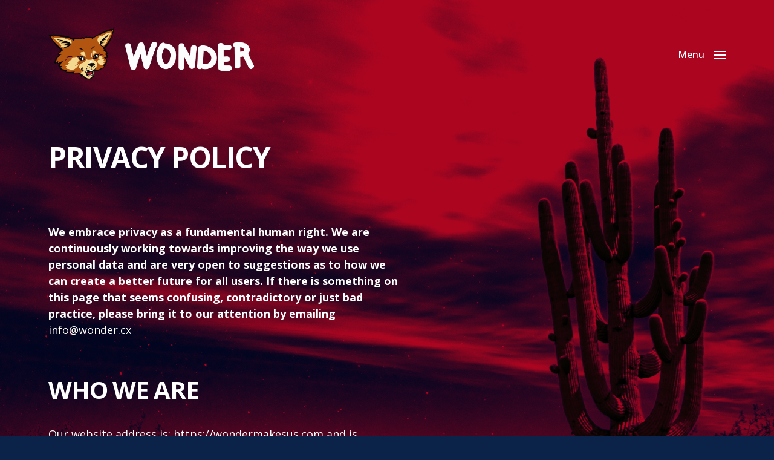

--- FILE ---
content_type: text/html; charset=UTF-8
request_url: https://wondermakesus.com/privacy-policy/
body_size: 14630
content:
<!DOCTYPE html>

<html class="no-js" lang="en-US">

	<head>
<meta property="og:url" content="https://wondermakesus.com/privacy-policy/"/>

<meta property="og:site_name" content="Wonder">

<meta property="og:title" content="Privacy Policy | "/>
<meta property="twitter:title" name="twitter:title" content="Privacy Policy | "/>


<meta property="og:image" content="https://wondermakesus.com/wp-content/uploads/2021/08/willywonderlogo.png"/>
<meta name="twitter:image" content="https://wondermakesus.com/wp-content/uploads/2021/08/willywonderlogo.png"/>

<meta property="og:type" content="website"/>
<meta name="twitter:card" content="summary_large_image"/>


<meta content="sustainability, UA, wonder, wondermakesus, willy wonder, " name="keywords">

		

		
	
		
		
	<link rel="prefetch" href="https://wondermakesus.com/page/2/" as="document">	
		
	<link rel="prefetch" href="https://wondermakesus.com/page/3/" as="document">	
	
	<link rel="prefetch" href="https://wondermakesus.com/page/4/" as="document">		
		
		
<meta http-equiv="content-type" content="text/html" charset="UTF-8" />
<meta name="viewport" content="width=device-width, initial-scale=1.0" />


		<title>Privacy Policy &#8211; Wonder</title>
<meta name='robots' content='max-image-preview:large' />
<script type="text/javascript">
/* <![CDATA[ */
window.koko_analytics = {"url":"https:\/\/wondermakesus.com\/koko-analytics-collect.php","site_url":"https:\/\/wondermakesus.com","post_id":3,"path":"\/privacy-policy\/","method":"cookie","use_cookie":true};
/* ]]> */
</script>
<link rel="alternate" type="application/rss+xml" title="Wonder &raquo; Feed" href="https://wondermakesus.com/feed/" />
<link rel="alternate" type="application/rss+xml" title="Wonder &raquo; Comments Feed" href="https://wondermakesus.com/comments/feed/" />
<link rel="alternate" type="application/rss+xml" title="Wonder &raquo; Privacy Policy Comments Feed" href="https://wondermakesus.com/privacy-policy/feed/" />
<link rel="alternate" title="oEmbed (JSON)" type="application/json+oembed" href="https://wondermakesus.com/wp-json/oembed/1.0/embed?url=https%3A%2F%2Fwondermakesus.com%2Fprivacy-policy%2F" />
<link rel="alternate" title="oEmbed (XML)" type="text/xml+oembed" href="https://wondermakesus.com/wp-json/oembed/1.0/embed?url=https%3A%2F%2Fwondermakesus.com%2Fprivacy-policy%2F&#038;format=xml" />
<style id='wp-img-auto-sizes-contain-inline-css' type='text/css'>
img:is([sizes=auto i],[sizes^="auto," i]){contain-intrinsic-size:3000px 1500px}
/*# sourceURL=wp-img-auto-sizes-contain-inline-css */
</style>
<style id='wp-emoji-styles-inline-css' type='text/css'>

	img.wp-smiley, img.emoji {
		display: inline !important;
		border: none !important;
		box-shadow: none !important;
		height: 1em !important;
		width: 1em !important;
		margin: 0 0.07em !important;
		vertical-align: -0.1em !important;
		background: none !important;
		padding: 0 !important;
	}
/*# sourceURL=wp-emoji-styles-inline-css */
</style>
<style id='wp-block-library-inline-css' type='text/css'>
:root{--wp-block-synced-color:#7a00df;--wp-block-synced-color--rgb:122,0,223;--wp-bound-block-color:var(--wp-block-synced-color);--wp-editor-canvas-background:#ddd;--wp-admin-theme-color:#007cba;--wp-admin-theme-color--rgb:0,124,186;--wp-admin-theme-color-darker-10:#006ba1;--wp-admin-theme-color-darker-10--rgb:0,107,160.5;--wp-admin-theme-color-darker-20:#005a87;--wp-admin-theme-color-darker-20--rgb:0,90,135;--wp-admin-border-width-focus:2px}@media (min-resolution:192dpi){:root{--wp-admin-border-width-focus:1.5px}}.wp-element-button{cursor:pointer}:root .has-very-light-gray-background-color{background-color:#eee}:root .has-very-dark-gray-background-color{background-color:#313131}:root .has-very-light-gray-color{color:#eee}:root .has-very-dark-gray-color{color:#313131}:root .has-vivid-green-cyan-to-vivid-cyan-blue-gradient-background{background:linear-gradient(135deg,#00d084,#0693e3)}:root .has-purple-crush-gradient-background{background:linear-gradient(135deg,#34e2e4,#4721fb 50%,#ab1dfe)}:root .has-hazy-dawn-gradient-background{background:linear-gradient(135deg,#faaca8,#dad0ec)}:root .has-subdued-olive-gradient-background{background:linear-gradient(135deg,#fafae1,#67a671)}:root .has-atomic-cream-gradient-background{background:linear-gradient(135deg,#fdd79a,#004a59)}:root .has-nightshade-gradient-background{background:linear-gradient(135deg,#330968,#31cdcf)}:root .has-midnight-gradient-background{background:linear-gradient(135deg,#020381,#2874fc)}:root{--wp--preset--font-size--normal:16px;--wp--preset--font-size--huge:42px}.has-regular-font-size{font-size:1em}.has-larger-font-size{font-size:2.625em}.has-normal-font-size{font-size:var(--wp--preset--font-size--normal)}.has-huge-font-size{font-size:var(--wp--preset--font-size--huge)}.has-text-align-center{text-align:center}.has-text-align-left{text-align:left}.has-text-align-right{text-align:right}.has-fit-text{white-space:nowrap!important}#end-resizable-editor-section{display:none}.aligncenter{clear:both}.items-justified-left{justify-content:flex-start}.items-justified-center{justify-content:center}.items-justified-right{justify-content:flex-end}.items-justified-space-between{justify-content:space-between}.screen-reader-text{border:0;clip-path:inset(50%);height:1px;margin:-1px;overflow:hidden;padding:0;position:absolute;width:1px;word-wrap:normal!important}.screen-reader-text:focus{background-color:#ddd;clip-path:none;color:#444;display:block;font-size:1em;height:auto;left:5px;line-height:normal;padding:15px 23px 14px;text-decoration:none;top:5px;width:auto;z-index:100000}html :where(.has-border-color){border-style:solid}html :where([style*=border-top-color]){border-top-style:solid}html :where([style*=border-right-color]){border-right-style:solid}html :where([style*=border-bottom-color]){border-bottom-style:solid}html :where([style*=border-left-color]){border-left-style:solid}html :where([style*=border-width]){border-style:solid}html :where([style*=border-top-width]){border-top-style:solid}html :where([style*=border-right-width]){border-right-style:solid}html :where([style*=border-bottom-width]){border-bottom-style:solid}html :where([style*=border-left-width]){border-left-style:solid}html :where(img[class*=wp-image-]){height:auto;max-width:100%}:where(figure){margin:0 0 1em}html :where(.is-position-sticky){--wp-admin--admin-bar--position-offset:var(--wp-admin--admin-bar--height,0px)}@media screen and (max-width:600px){html :where(.is-position-sticky){--wp-admin--admin-bar--position-offset:0px}}

/*# sourceURL=wp-block-library-inline-css */
</style><style id='wp-block-heading-inline-css' type='text/css'>
h1:where(.wp-block-heading).has-background,h2:where(.wp-block-heading).has-background,h3:where(.wp-block-heading).has-background,h4:where(.wp-block-heading).has-background,h5:where(.wp-block-heading).has-background,h6:where(.wp-block-heading).has-background{padding:1.25em 2.375em}h1.has-text-align-left[style*=writing-mode]:where([style*=vertical-lr]),h1.has-text-align-right[style*=writing-mode]:where([style*=vertical-rl]),h2.has-text-align-left[style*=writing-mode]:where([style*=vertical-lr]),h2.has-text-align-right[style*=writing-mode]:where([style*=vertical-rl]),h3.has-text-align-left[style*=writing-mode]:where([style*=vertical-lr]),h3.has-text-align-right[style*=writing-mode]:where([style*=vertical-rl]),h4.has-text-align-left[style*=writing-mode]:where([style*=vertical-lr]),h4.has-text-align-right[style*=writing-mode]:where([style*=vertical-rl]),h5.has-text-align-left[style*=writing-mode]:where([style*=vertical-lr]),h5.has-text-align-right[style*=writing-mode]:where([style*=vertical-rl]),h6.has-text-align-left[style*=writing-mode]:where([style*=vertical-lr]),h6.has-text-align-right[style*=writing-mode]:where([style*=vertical-rl]){rotate:180deg}
/*# sourceURL=https://wondermakesus.com/wp-includes/blocks/heading/style.min.css */
</style>
<style id='wp-block-paragraph-inline-css' type='text/css'>
.is-small-text{font-size:.875em}.is-regular-text{font-size:1em}.is-large-text{font-size:2.25em}.is-larger-text{font-size:3em}.has-drop-cap:not(:focus):first-letter{float:left;font-size:8.4em;font-style:normal;font-weight:100;line-height:.68;margin:.05em .1em 0 0;text-transform:uppercase}body.rtl .has-drop-cap:not(:focus):first-letter{float:none;margin-left:.1em}p.has-drop-cap.has-background{overflow:hidden}:root :where(p.has-background){padding:1.25em 2.375em}:where(p.has-text-color:not(.has-link-color)) a{color:inherit}p.has-text-align-left[style*="writing-mode:vertical-lr"],p.has-text-align-right[style*="writing-mode:vertical-rl"]{rotate:180deg}
/*# sourceURL=https://wondermakesus.com/wp-includes/blocks/paragraph/style.min.css */
</style>
<style id='global-styles-inline-css' type='text/css'>
:root{--wp--preset--aspect-ratio--square: 1;--wp--preset--aspect-ratio--4-3: 4/3;--wp--preset--aspect-ratio--3-4: 3/4;--wp--preset--aspect-ratio--3-2: 3/2;--wp--preset--aspect-ratio--2-3: 2/3;--wp--preset--aspect-ratio--16-9: 16/9;--wp--preset--aspect-ratio--9-16: 9/16;--wp--preset--color--black: #000000;--wp--preset--color--cyan-bluish-gray: #abb8c3;--wp--preset--color--white: #ffffff;--wp--preset--color--pale-pink: #f78da7;--wp--preset--color--vivid-red: #cf2e2e;--wp--preset--color--luminous-vivid-orange: #ff6900;--wp--preset--color--luminous-vivid-amber: #fcb900;--wp--preset--color--light-green-cyan: #7bdcb5;--wp--preset--color--vivid-green-cyan: #00d084;--wp--preset--color--pale-cyan-blue: #8ed1fc;--wp--preset--color--vivid-cyan-blue: #0693e3;--wp--preset--color--vivid-purple: #9b51e0;--wp--preset--color--accent: #d1d1d1;--wp--preset--color--primary: #ffffff;--wp--preset--color--headings: #ffffff;--wp--preset--color--buttons-background: #d8272c;--wp--preset--color--buttons-text: #FFFFFF;--wp--preset--color--secondary: #e5dede;--wp--preset--color--border: #e1e1e3;--wp--preset--color--light-background: #f1f1f3;--wp--preset--color--login-screen-background: #bf0006;--wp--preset--color--background: ##072353;--wp--preset--gradient--vivid-cyan-blue-to-vivid-purple: linear-gradient(135deg,rgb(6,147,227) 0%,rgb(155,81,224) 100%);--wp--preset--gradient--light-green-cyan-to-vivid-green-cyan: linear-gradient(135deg,rgb(122,220,180) 0%,rgb(0,208,130) 100%);--wp--preset--gradient--luminous-vivid-amber-to-luminous-vivid-orange: linear-gradient(135deg,rgb(252,185,0) 0%,rgb(255,105,0) 100%);--wp--preset--gradient--luminous-vivid-orange-to-vivid-red: linear-gradient(135deg,rgb(255,105,0) 0%,rgb(207,46,46) 100%);--wp--preset--gradient--very-light-gray-to-cyan-bluish-gray: linear-gradient(135deg,rgb(238,238,238) 0%,rgb(169,184,195) 100%);--wp--preset--gradient--cool-to-warm-spectrum: linear-gradient(135deg,rgb(74,234,220) 0%,rgb(151,120,209) 20%,rgb(207,42,186) 40%,rgb(238,44,130) 60%,rgb(251,105,98) 80%,rgb(254,248,76) 100%);--wp--preset--gradient--blush-light-purple: linear-gradient(135deg,rgb(255,206,236) 0%,rgb(152,150,240) 100%);--wp--preset--gradient--blush-bordeaux: linear-gradient(135deg,rgb(254,205,165) 0%,rgb(254,45,45) 50%,rgb(107,0,62) 100%);--wp--preset--gradient--luminous-dusk: linear-gradient(135deg,rgb(255,203,112) 0%,rgb(199,81,192) 50%,rgb(65,88,208) 100%);--wp--preset--gradient--pale-ocean: linear-gradient(135deg,rgb(255,245,203) 0%,rgb(182,227,212) 50%,rgb(51,167,181) 100%);--wp--preset--gradient--electric-grass: linear-gradient(135deg,rgb(202,248,128) 0%,rgb(113,206,126) 100%);--wp--preset--gradient--midnight: linear-gradient(135deg,rgb(2,3,129) 0%,rgb(40,116,252) 100%);--wp--preset--font-size--small: 16px;--wp--preset--font-size--medium: 20px;--wp--preset--font-size--large: 24px;--wp--preset--font-size--x-large: 42px;--wp--preset--font-size--normal: 19px;--wp--preset--font-size--larger: 32px;--wp--preset--spacing--20: 0.44rem;--wp--preset--spacing--30: 0.67rem;--wp--preset--spacing--40: 1rem;--wp--preset--spacing--50: 1.5rem;--wp--preset--spacing--60: 2.25rem;--wp--preset--spacing--70: 3.38rem;--wp--preset--spacing--80: 5.06rem;--wp--preset--shadow--natural: 6px 6px 9px rgba(0, 0, 0, 0.2);--wp--preset--shadow--deep: 12px 12px 50px rgba(0, 0, 0, 0.4);--wp--preset--shadow--sharp: 6px 6px 0px rgba(0, 0, 0, 0.2);--wp--preset--shadow--outlined: 6px 6px 0px -3px rgb(255, 255, 255), 6px 6px rgb(0, 0, 0);--wp--preset--shadow--crisp: 6px 6px 0px rgb(0, 0, 0);}:where(.is-layout-flex){gap: 0.5em;}:where(.is-layout-grid){gap: 0.5em;}body .is-layout-flex{display: flex;}.is-layout-flex{flex-wrap: wrap;align-items: center;}.is-layout-flex > :is(*, div){margin: 0;}body .is-layout-grid{display: grid;}.is-layout-grid > :is(*, div){margin: 0;}:where(.wp-block-columns.is-layout-flex){gap: 2em;}:where(.wp-block-columns.is-layout-grid){gap: 2em;}:where(.wp-block-post-template.is-layout-flex){gap: 1.25em;}:where(.wp-block-post-template.is-layout-grid){gap: 1.25em;}.has-black-color{color: var(--wp--preset--color--black) !important;}.has-cyan-bluish-gray-color{color: var(--wp--preset--color--cyan-bluish-gray) !important;}.has-white-color{color: var(--wp--preset--color--white) !important;}.has-pale-pink-color{color: var(--wp--preset--color--pale-pink) !important;}.has-vivid-red-color{color: var(--wp--preset--color--vivid-red) !important;}.has-luminous-vivid-orange-color{color: var(--wp--preset--color--luminous-vivid-orange) !important;}.has-luminous-vivid-amber-color{color: var(--wp--preset--color--luminous-vivid-amber) !important;}.has-light-green-cyan-color{color: var(--wp--preset--color--light-green-cyan) !important;}.has-vivid-green-cyan-color{color: var(--wp--preset--color--vivid-green-cyan) !important;}.has-pale-cyan-blue-color{color: var(--wp--preset--color--pale-cyan-blue) !important;}.has-vivid-cyan-blue-color{color: var(--wp--preset--color--vivid-cyan-blue) !important;}.has-vivid-purple-color{color: var(--wp--preset--color--vivid-purple) !important;}.has-black-background-color{background-color: var(--wp--preset--color--black) !important;}.has-cyan-bluish-gray-background-color{background-color: var(--wp--preset--color--cyan-bluish-gray) !important;}.has-white-background-color{background-color: var(--wp--preset--color--white) !important;}.has-pale-pink-background-color{background-color: var(--wp--preset--color--pale-pink) !important;}.has-vivid-red-background-color{background-color: var(--wp--preset--color--vivid-red) !important;}.has-luminous-vivid-orange-background-color{background-color: var(--wp--preset--color--luminous-vivid-orange) !important;}.has-luminous-vivid-amber-background-color{background-color: var(--wp--preset--color--luminous-vivid-amber) !important;}.has-light-green-cyan-background-color{background-color: var(--wp--preset--color--light-green-cyan) !important;}.has-vivid-green-cyan-background-color{background-color: var(--wp--preset--color--vivid-green-cyan) !important;}.has-pale-cyan-blue-background-color{background-color: var(--wp--preset--color--pale-cyan-blue) !important;}.has-vivid-cyan-blue-background-color{background-color: var(--wp--preset--color--vivid-cyan-blue) !important;}.has-vivid-purple-background-color{background-color: var(--wp--preset--color--vivid-purple) !important;}.has-black-border-color{border-color: var(--wp--preset--color--black) !important;}.has-cyan-bluish-gray-border-color{border-color: var(--wp--preset--color--cyan-bluish-gray) !important;}.has-white-border-color{border-color: var(--wp--preset--color--white) !important;}.has-pale-pink-border-color{border-color: var(--wp--preset--color--pale-pink) !important;}.has-vivid-red-border-color{border-color: var(--wp--preset--color--vivid-red) !important;}.has-luminous-vivid-orange-border-color{border-color: var(--wp--preset--color--luminous-vivid-orange) !important;}.has-luminous-vivid-amber-border-color{border-color: var(--wp--preset--color--luminous-vivid-amber) !important;}.has-light-green-cyan-border-color{border-color: var(--wp--preset--color--light-green-cyan) !important;}.has-vivid-green-cyan-border-color{border-color: var(--wp--preset--color--vivid-green-cyan) !important;}.has-pale-cyan-blue-border-color{border-color: var(--wp--preset--color--pale-cyan-blue) !important;}.has-vivid-cyan-blue-border-color{border-color: var(--wp--preset--color--vivid-cyan-blue) !important;}.has-vivid-purple-border-color{border-color: var(--wp--preset--color--vivid-purple) !important;}.has-vivid-cyan-blue-to-vivid-purple-gradient-background{background: var(--wp--preset--gradient--vivid-cyan-blue-to-vivid-purple) !important;}.has-light-green-cyan-to-vivid-green-cyan-gradient-background{background: var(--wp--preset--gradient--light-green-cyan-to-vivid-green-cyan) !important;}.has-luminous-vivid-amber-to-luminous-vivid-orange-gradient-background{background: var(--wp--preset--gradient--luminous-vivid-amber-to-luminous-vivid-orange) !important;}.has-luminous-vivid-orange-to-vivid-red-gradient-background{background: var(--wp--preset--gradient--luminous-vivid-orange-to-vivid-red) !important;}.has-very-light-gray-to-cyan-bluish-gray-gradient-background{background: var(--wp--preset--gradient--very-light-gray-to-cyan-bluish-gray) !important;}.has-cool-to-warm-spectrum-gradient-background{background: var(--wp--preset--gradient--cool-to-warm-spectrum) !important;}.has-blush-light-purple-gradient-background{background: var(--wp--preset--gradient--blush-light-purple) !important;}.has-blush-bordeaux-gradient-background{background: var(--wp--preset--gradient--blush-bordeaux) !important;}.has-luminous-dusk-gradient-background{background: var(--wp--preset--gradient--luminous-dusk) !important;}.has-pale-ocean-gradient-background{background: var(--wp--preset--gradient--pale-ocean) !important;}.has-electric-grass-gradient-background{background: var(--wp--preset--gradient--electric-grass) !important;}.has-midnight-gradient-background{background: var(--wp--preset--gradient--midnight) !important;}.has-small-font-size{font-size: var(--wp--preset--font-size--small) !important;}.has-medium-font-size{font-size: var(--wp--preset--font-size--medium) !important;}.has-large-font-size{font-size: var(--wp--preset--font-size--large) !important;}.has-x-large-font-size{font-size: var(--wp--preset--font-size--x-large) !important;}
/*# sourceURL=global-styles-inline-css */
</style>

<style id='classic-theme-styles-inline-css' type='text/css'>
/*! This file is auto-generated */
.wp-block-button__link{color:#fff;background-color:#32373c;border-radius:9999px;box-shadow:none;text-decoration:none;padding:calc(.667em + 2px) calc(1.333em + 2px);font-size:1.125em}.wp-block-file__button{background:#32373c;color:#fff;text-decoration:none}
/*# sourceURL=/wp-includes/css/classic-themes.min.css */
</style>
<link rel='stylesheet' id='radiofree-google-fonts-css' href='//fonts.googleapis.com/css?family=Open+Sans%3A400%2C700%2C400italic%2C700italic%2C900%2C900italic%7COpen+Sans%3A400%2C500%2C600%2C700%2C400italic%2C700italic&#038;ver=1' type='text/css' media='all' />
<link rel='stylesheet' id='radiofree-style-css' href='https://wondermakesus.com/wp-content/themes/radiofree/style.css?ver=4.10.2' type='text/css' media='all' />
<style id='radiofree-style-inline-css' type='text/css'>
:root{--body-font:Open Sans,-apple-system,BlinkMacSystemFont,'Helvetica Neue',Helvetica,sans-serif;--headings-font:Open Sans,-apple-system,BlinkMacSystemFont,'Helvetica Neue',Helvetica,sans-serif;--headings-weight:900;--headings-case:uppercase;--headings-spacing:-0.03125em;--background-color:##072353;--primary-color:#ffffff;--headings-color:#ffffff;--buttons-background-color:#d8272c;--secondary-color:#e5dede;--accent-color:#d1d1d1;--login-screen-background-color:#bf0006;--brand-color-1-color:#1e73be;--brand-color-3-color:#ffdb14;--brand-color-4-color:#f1f1f3;--brand-color-5-color:#f1f1f3;--brand-color-6-color:#f1f1f3}body,.ff-body{font-family:Open Sans,-apple-system,BlinkMacSystemFont,'Helvetica Neue',Helvetica,sans-serif}h1,h2,h3,h4,h5,h6,.faux-heading,.ff-headings{font-family:Open Sans,-apple-system,BlinkMacSystemFont,'Helvetica Neue',Helvetica,sans-serif}h1,h2,h3,h4,h5,h6,.faux-heading,.fw-headings{font-weight:900}h1,h2,h3,h4,h5,h6,.faux-heading,.tt-headings{text-transform:uppercase}h1,h2,h3,h4,h5,h6,.faux-heading,.ls-headings{letter-spacing:-0.03125em}.bg-body-background,.bg-body-background-hover:hover,:root .has-background-background-color,body,:root body.custom-background,.menu-modal,.header-inner.is-sticky{background-color:##072353}@supports ( color:color( display-p3 0 0 0 / 1 ) ){.bg-body-background,.bg-body-background-hover:hover,:root .has-background-background-color,body,:root body.custom-background,.menu-modal,.header-inner.is-sticky{background-color:color( display-p3 0.027 0.137 0.325 / 1 )}}.border-color-body-background,.border-color-body-background-hover:hover{border-color:##072353}@supports ( color:color( display-p3 0 0 0 / 1 ) ){.border-color-body-background,.border-color-body-background-hover:hover{border-color:color( display-p3 0.027 0.137 0.325 / 1 )}}#pagination .loader.same-primary-border-color{border-top-color:##072353}@supports ( color:color( display-p3 0 0 0 / 1 ) ){#pagination .loader.same-primary-border-color{border-top-color:color( display-p3 0.027 0.137 0.325 / 1 )}}.color-body-background,.color-body-background-hover:hover,:root .has-background-color,button,.button,.faux-button,.wp-block-button__link,:root .wp-block-file a.wp-block-file__button,input[type='button'],input[type='reset'],input[type='submit']{color:##072353}@supports ( color:color( display-p3 0 0 0 / 1 ) ){.color-body-background,.color-body-background-hover:hover,:root .has-background-color,button,.button,.faux-button,.wp-block-button__link,:root .wp-block-file a.wp-block-file__button,input[type='button'],input[type='reset'],input[type='submit']{color:color( display-p3 0.027 0.137 0.325 / 1 )}}.fill-children-body-background,.fill-children-body-background *{fill:##072353}@supports ( color:color( display-p3 0 0 0 / 1 ) ){.fill-children-body-background,.fill-children-body-background *{fill:color( display-p3 0.027 0.137 0.325 / 1 )}}.bg-primary,.bg-primary-hover:hover,:root .has-primary-background-color{background-color:#ffffff}@supports ( color:color( display-p3 0 0 0 / 1 ) ){.bg-primary,.bg-primary-hover:hover,:root .has-primary-background-color{background-color:color( display-p3 1 1 1 / 1 )}}.border-color-primary,.border-color-primary-hover:hover{border-color:#ffffff}@supports ( color:color( display-p3 0 0 0 / 1 ) ){.border-color-primary,.border-color-primary-hover:hover{border-color:color( display-p3 1 1 1 / 1 )}}.color-primary,.color-primary-hover:hover,:root .has-primary-color,body,.main-menu-alt ul li{color:#ffffff}@supports ( color:color( display-p3 0 0 0 / 1 ) ){.color-primary,.color-primary-hover:hover,:root .has-primary-color,body,.main-menu-alt ul li{color:color( display-p3 1 1 1 / 1 )}}.fill-children-primary,.fill-children-primary *{fill:#ffffff}@supports ( color:color( display-p3 0 0 0 / 1 ) ){.fill-children-primary,.fill-children-primary *{fill:color( display-p3 1 1 1 / 1 )}}h1,h2,h3,h4,h5,h6,.faux-heading{color:#ffffff}@supports ( color:color( display-p3 0 0 0 / 1 ) ){h1,h2,h3,h4,h5,h6,.faux-heading{color:color( display-p3 1 1 1 / 1 )}}.bg-secondary,.bg-secondary-hover:hover,:root .has-secondary-background-color{background-color:#e5dede}@supports ( color:color( display-p3 0 0 0 / 1 ) ){.bg-secondary,.bg-secondary-hover:hover,:root .has-secondary-background-color{background-color:color( display-p3 0.898 0.871 0.871 / 1 )}}.border-color-secondary,.border-color-secondary-hover:hover{border-color:#e5dede}@supports ( color:color( display-p3 0 0 0 / 1 ) ){.border-color-secondary,.border-color-secondary-hover:hover{border-color:color( display-p3 0.898 0.871 0.871 / 1 )}}.color-secondary,.color-secondary-hover:hover,:root .has-secondary-color,.wp-block-latest-comments time,.wp-block-latest-posts time{color:#e5dede}@supports ( color:color( display-p3 0 0 0 / 1 ) ){.color-secondary,.color-secondary-hover:hover,:root .has-secondary-color,.wp-block-latest-comments time,.wp-block-latest-posts time{color:color( display-p3 0.898 0.871 0.871 / 1 )}}::-webkit-input-placeholder{color:#e5dede}@supports ( color:color( display-p3 0 0 0 / 1 ) ){::-webkit-input-placeholder{color:color( display-p3 0.898 0.871 0.871 / 1 )}}::-moz-placeholder{color:#e5dede}@supports ( color:color( display-p3 0 0 0 / 1 ) ){::-moz-placeholder{color:color( display-p3 0.898 0.871 0.871 / 1 )}}:-moz-placeholder{color:#e5dede}@supports ( color:color( display-p3 0 0 0 / 1 ) ){:-moz-placeholder{color:color( display-p3 0.898 0.871 0.871 / 1 )}}:-ms-input-placeholder{color:#e5dede}@supports ( color:color( display-p3 0 0 0 / 1 ) ){:-ms-input-placeholder{color:color( display-p3 0.898 0.871 0.871 / 1 )}}::placeholder{color:#e5dede}@supports ( color:color( display-p3 0 0 0 / 1 ) ){::placeholder{color:color( display-p3 0.898 0.871 0.871 / 1 )}}.fill-children-secondary,.fill-children-secondary *{fill:#e5dede}@supports ( color:color( display-p3 0 0 0 / 1 ) ){.fill-children-secondary,.fill-children-secondary *{fill:color( display-p3 0.898 0.871 0.871 / 1 )}}.bg-accent,.bg-accent-hover:hover,:root .has-accent-background-color,button,.button,.faux-button,.wp-block-button__link,:root .wp-block-file a.wp-block-file__button,input[type='button'],input[type='reset'],input[type='submit']{background-color:#d1d1d1}@supports ( color:color( display-p3 0 0 0 / 1 ) ){.bg-accent,.bg-accent-hover:hover,:root .has-accent-background-color,button,.button,.faux-button,.wp-block-button__link,:root .wp-block-file a.wp-block-file__button,input[type='button'],input[type='reset'],input[type='submit']{background-color:color( display-p3 0.82 0.82 0.82 / 1 )}}.border-color-accent,.border-color-accent-hover:hover,blockquote{border-color:#d1d1d1}@supports ( color:color( display-p3 0 0 0 / 1 ) ){.border-color-accent,.border-color-accent-hover:hover,blockquote{border-color:color( display-p3 0.82 0.82 0.82 / 1 )}}.color-accent,.color-accent-hover:hover,:root .has-accent-color,a,.is-style-outline .wp-block-button__link:not(.has-text-color),.wp-block-button__link.is-style-outline{color:#d1d1d1}@supports ( color:color( display-p3 0 0 0 / 1 ) ){.color-accent,.color-accent-hover:hover,:root .has-accent-color,a,.is-style-outline .wp-block-button__link:not(.has-text-color),.wp-block-button__link.is-style-outline{color:color( display-p3 0.82 0.82 0.82 / 1 )}}.fill-children-accent,.fill-children-accent *{fill:#d1d1d1}@supports ( color:color( display-p3 0 0 0 / 1 ) ){.fill-children-accent,.fill-children-accent *{fill:color( display-p3 0.82 0.82 0.82 / 1 )}}button,.button,.faux-button,.wp-block-button__link,:root .wp-block-file a.wp-block-file__button,input[type='button'],input[type='reset'],input[type='submit'],:root .has-buttons-background-background-color{background-color:#d8272c}@supports ( color:color( display-p3 0 0 0 / 1 ) ){button,.button,.faux-button,.wp-block-button__link,:root .wp-block-file a.wp-block-file__button,input[type='button'],input[type='reset'],input[type='submit'],:root .has-buttons-background-background-color{background-color:color( display-p3 0.847 0.153 0.173 / 1 )}}:root .has-buttons-background-color,.is-style-outline .wp-block-button__link:not(.has-text-color),.wp-block-button__link.is-style-outline{color:#d8272c}@supports ( color:color( display-p3 0 0 0 / 1 ) ){:root .has-buttons-background-color,.is-style-outline .wp-block-button__link:not(.has-text-color),.wp-block-button__link.is-style-outline{color:color( display-p3 0.847 0.153 0.173 / 1 )}}
/*# sourceURL=radiofree-style-inline-css */
</style>
<link rel='stylesheet' id='radiofree-print-styles-css' href='https://wondermakesus.com/wp-content/themes/radiofree/assets/css/print.css?ver=4.10.2' type='text/css' media='print' />
<link rel='stylesheet' id='dashicons-css' href='https://wondermakesus.com/wp-includes/css/dashicons.min.css?ver=6.9' type='text/css' media='all' />
<link rel='stylesheet' id='ap_grid_css-css' href='https://wondermakesus.com/wp-content/themes/radiofree/assets/css/ap_grid.css?ver=6.9' type='text/css' media='all' />
<link rel='stylesheet' id='owl-carousel-css' href='https://wondermakesus.com/wp-content/themes/radiofree/assets/css/owl.carousel.min.css?ver=6.9' type='text/css' media='all' />
<link rel='stylesheet' id='newsletter-css' href='https://wondermakesus.com/wp-content/plugins/newsletter/style.css?ver=9.1.1' type='text/css' media='all' />
<script type="text/javascript" src="https://wondermakesus.com/wp-includes/js/jquery/jquery.min.js?ver=3.7.1" id="jquery-core-js"></script>
<script type="text/javascript" src="https://wondermakesus.com/wp-includes/js/jquery/jquery-migrate.min.js?ver=3.4.1" id="jquery-migrate-js"></script>
<script type="text/javascript" src="https://wondermakesus.com/wp-includes/js/imagesloaded.min.js?ver=5.0.0" id="imagesloaded-js"></script>
<script type="text/javascript" src="https://wondermakesus.com/wp-content/themes/radiofree/assets/js/modernizr-touchevents.min.js?ver=3.6.0" id="radiofree-modernizr-js"></script>
<script type="text/javascript" id="radiofree-construct-js-extra">
/* <![CDATA[ */
var radiofree_ajax_load_more = {"ajaxurl":"https://wondermakesus.com/wp-admin/admin-ajax.php"};
//# sourceURL=radiofree-construct-js-extra
/* ]]> */
</script>
<script type="text/javascript" src="https://wondermakesus.com/wp-content/themes/radiofree/assets/js/construct.js?ver=4.10.2" id="radiofree-construct-js"></script>
<script type="text/javascript" id="ap_grid_js-js-extra">
/* <![CDATA[ */
var ap_grid_js = {"ajax_url":"https://wondermakesus.com/wp-admin/admin-ajax.php"};
//# sourceURL=ap_grid_js-js-extra
/* ]]> */
</script>
<script type="text/javascript" src="https://wondermakesus.com/wp-content/themes/radiofree/assets/js/ap_grid.js?ver=6.9" id="ap_grid_js-js"></script>
<script type="text/javascript" src="https://wondermakesus.com/wp-content/themes/radiofree/assets/js/owl.carousel.min.js?ver=4.10.2" id="owl-carousel-js"></script>
<link rel="https://api.w.org/" href="https://wondermakesus.com/wp-json/" /><link rel="alternate" title="JSON" type="application/json" href="https://wondermakesus.com/wp-json/wp/v2/pages/3" /><link rel="EditURI" type="application/rsd+xml" title="RSD" href="https://wondermakesus.com/xmlrpc.php?rsd" />
<meta name="generator" content="WordPress 6.9" />
<link rel="canonical" href="https://wondermakesus.com/privacy-policy/" />
<link rel='shortlink' href='https://wondermakesus.com/?p=3' />
		<script>document.documentElement.className = document.documentElement.className.replace( 'no-js', 'js' );</script>
		<style type="text/css" id="custom-background-css">
body.custom-background { background-color: #0b2249; background-image: url("https://wondermakesus.com/wp-content/uploads/2021/08/wonder-desktop.png"); background-position: center top; background-size: cover; background-repeat: no-repeat; background-attachment: fixed; }
</style>
	<link rel="icon" href="https://wondermakesus.com/wp-content/uploads/2021/08/cropped-willywonderlogo-32x32.png" sizes="32x32" />
<link rel="icon" href="https://wondermakesus.com/wp-content/uploads/2021/08/cropped-willywonderlogo-192x192.png" sizes="192x192" />
<link rel="apple-touch-icon" href="https://wondermakesus.com/wp-content/uploads/2021/08/cropped-willywonderlogo-180x180.png" />
<meta name="msapplication-TileImage" content="https://wondermakesus.com/wp-content/uploads/2021/08/cropped-willywonderlogo-270x270.png" />
		<style type="text/css" id="wp-custom-css">
			.container {
    max-width: 100% !important;
}
#video_heading {
    font-size: 32px !important;
    padding-left: 4%;
    padding-right: 4%;
}

.wp-block-media-text.alignwide.is-stacked-on-mobile {
    padding: 33px;
}

#video_heading {
	display: none !important;
}

.wp-block-audio {
  display: none;
}
		</style>
		
	</head>

	<body class="privacy-policy wp-singular page-template-default page page-id-3 custom-background wp-custom-logo wp-theme-radiofree pagination-type-button has-sticky-header disable-search-modal missing-post-thumbnail has-no-pagination not-showing-comments">

		
		<a class="skip-link faux-button" href="#site-content">Skip to the content</a>

		
			<header id="site-header">

				
				<div class="header-inner stick-me">

					<div class="section-inner">

						<div class="header-titles">

															<div class="site-logo faux-heading">
		<a href="https://wondermakesus.com/" rel="home" class="custom-logo-link custom-logo">
			<img src="https://wondermakesus.com/wp-content/uploads/2021/08/willywonderlogo-wonderwide.png" width="4936" height="1219"  />
		</a>

		<span class="screen-reader-text">Wonder</span></div>
							
							
						</div><!-- .header-titles -->

						<div class="header-navigation-wrapper">

							
							<div class="main-menu-alt-container hide-js">

								<ul class="main-menu-alt dropdown-menu reset-list-style">
									<li id="menu-item-148" class="menu-item menu-item-type-custom menu-item-object-custom menu-item-home menu-item-148"><a href="https://wondermakesus.com">Community</a></li>
<li id="menu-item-43" class="menu-item menu-item-type-post_type menu-item-object-page menu-item-43"><a href="https://wondermakesus.com/about/">About Us</a></li>
<li id="menu-item-61" class="menu-item menu-item-type-custom menu-item-object-custom menu-item-61"><a href="https://secure.actblue.com/donate/wondermakesus.com?amount=5.20&#038;recurring=1">Donate</a></li>
								</ul><!-- .main-menu-alt -->

							</div><!-- .main-menu-alt-container -->

							<div class="header-toggles hide-no-js">

								
								<a href="#" class="toggle nav-toggle" data-toggle-target=".menu-modal" data-toggle-screen-lock="true" data-toggle-body-class="showing-menu-modal" aria-pressed="false" data-set-focus=".menu-modal">
									<div class="toggle-text">
										Menu									</div>
									<div class="bars">
										<div class="bar"></div>
										<div class="bar"></div>
										<div class="bar"></div>
									</div><!-- .bars -->
								</a><!-- .nav-toggle -->

								
							</div><!-- .header-toggles -->

							
						</div><!-- .header-navigation-wrapper -->

					</div><!-- .section-inner -->

				</div><!-- .header-inner -->

				
				<style>



/* ADDING SUPPORT FOR THE NEWSLETTER PLUGIN WIDGET */

.tnp-email::-webkit-input-placeholder::before {
	content:"Line 1\A";align-content
	}
	
.tnp-email {
  	top: -0px;
  position: relative;
  line-height: 2.0em !important;
	color: inherit;
	margin: 0 0 .8rem .8rem;
	display: flex;
	justify-content: space-between;
	width:72% !important;
	border: 2px;
	border-color: white;
}
.tnp-field label {
    display: none !important;
}
input.tnp-submit { 
	display: block;
  top: -40px;
  position: relative;
  line-height: 2.0em !important;
	margin: 0 0 .8rem .8rem;
	display: flex;
	justify-content: space-between;
  width: 26% !important;
	float: right !important;
}
.tnp-field.tnp-field-button {
  top: -20px !important;
  position: relative;
}

		.menu-modal-inner {
    box-shadow: 0 0 2rem 0 rgba( 0, 0, 0, .1 );
    min-width: 64rem;
    opacity: 0;
    transform: translateX(25rem);
    transition: transform .2s ease-in, opacity .2s ease-in;
    width: 50%;
    margin-left: auto;
    height: 100%;
}
			   
			   .t_menu .menu-modal-inner {
        opacity: 1;
    transform: none;
}
			   
			   .menu-modal {
    display: block !important;
				   transition: none;
			   }
	#menu-left-footer .menu-item ul.sub-menu {
		position: relative !important;
		padding-left: 15px;
			   }
			   
			   @media (min-width: 1000px){
.menu-modal {
	background: rgb(0 0 0 / 30%) !important;}
			   }
	
	.tnp-submit {
background-color: #d8272c !important;
	border-color: #d8272c !important;
}
	.tnp-email {
		color: #ffffff !important;
background-color: transparent !important;
	border-color: #d8272c !important;
}



</style>
			</header><!-- #site-header -->

			<div class="menu-modal cover-modal" data-modal-target-string=".menu-modal" aria-expanded="false">

	<div class="menu-modal-inner modal-inner bg-body-background">

		<div class="menu-wrapper section-inner">

			<div class="menu-top">

				<div class="menu-modal-toggles header-toggles">

					<a href="#" class="toggle nav-toggle nav-untoggle" data-toggle-target=".menu-modal" data-toggle-screen-lock="true" data-toggle-body-class="showing-menu-modal" aria-pressed="false" data-set-focus="#site-header .nav-toggle">
						<div class="toggle-text">
							Close						</div>
						<div class="bars">
							<div class="bar"></div>
							<div class="bar"></div>
							<div class="bar"></div>
						</div><!-- .bars -->
					</a><!-- .nav-toggle -->

				</div><!-- .menu-modal-toggles -->

				
				<ul class="main-menu reset-list-style">
					<li class="menu-item menu-item-type-custom menu-item-object-custom menu-item-home menu-item-148"><div class="ancestor-wrapper"><a href="https://wondermakesus.com">Community</a></div><!-- .ancestor-wrapper --></li>
<li class="menu-item menu-item-type-post_type menu-item-object-page menu-item-43"><div class="ancestor-wrapper"><a href="https://wondermakesus.com/about/">About Us</a></div><!-- .ancestor-wrapper --></li>
<li class="menu-item menu-item-type-custom menu-item-object-custom menu-item-61"><div class="ancestor-wrapper"><a href="https://secure.actblue.com/donate/wondermakesus.com?amount=5.20&#038;recurring=1">Donate</a></div><!-- .ancestor-wrapper --></li>
				</ul><!-- .main-menu -->

				
			</div><!-- .menu-top -->

			<div class="menu-bottom">

				
				<p class="menu-copyright">&copy; 2026 <a href="https://wondermakesus.com">Wonder</a></p>

				
			</div><!-- .menu-bottom -->

		</div><!-- .menu-wrapper -->

	</div><!-- .menu-modal-inner -->

</div><!-- .menu-modal -->
		
<main id="site-content">

	<article class="section-inner post-3 page type-page status-publish hentry" id="post-3">

	<header class="entry-header">

	<h1 class="entry-title">Privacy Policy</h1>
</header><!-- .entry-header -->

	
	<div class="post-inner" id="post-inner">

		<div class="entry-content">
			

				
<p><strong>We embrace privacy as a fundamental human right. We are continuously working towards improving the way we use personal data and are very open to suggestions as to how we can create a better future for all users. If there is something on this page that seems confusing, contradictory or just bad practice, please bring it to our attention by emailing</strong> info@wonder.cx</p>



<h2 class="wp-block-heading">Who we are</h2>



<p>Our website address is: https://wondermakesus.com and is managed by Llacuna Inc. &#8211; A non profit working to build communities and promote sustainable development. https://lacuna.org is their website.</p>



<h2 class="wp-block-heading">What personal data we collect and why we collect it</h2>



<h3 class="wp-block-heading">Comments</h3>



<p>When visitors leave comments on the site we collect the data shown in the comments form, and also the visitor’s IP address and browser user agent string to help spam detection.</p>



<p>An anonymized string created from your email address (also called a hash) may be provided to the Gravatar service to see if you are using it. The Gravatar service privacy policy is available here: https://automattic.com/privacy/. After approval of your comment, your profile picture is visible to the public in the context of your comment.</p>



<h3 class="wp-block-heading">Media</h3>



<p>If you upload images to the website, you should avoid uploading images with embedded location data (EXIF GPS) included. Visitors to the website can download and extract any location data from images on the website.</p>



<h3 class="wp-block-heading">Contact forms</h3>



<p>We collect information and use it for a variety of purposes.  When you add your information, data, or other things, your information will be used to contact you about that and other correspondences. Some upload forms on this site may send to third party sources which have their own ways of handling data and other things.</p>



<h3 class="wp-block-heading">Cookies</h3>



<p>If you leave a comment on our site you may opt-in to saving your name, email address and website in cookies. These are for your convenience so that you do not have to fill in your details again when you leave another comment. These cookies will last for one year.</p>



<p>If you visit our login page, we will set a temporary cookie to determine if your browser accepts cookies. This cookie contains no personal data and is discarded when you close your browser.</p>



<p>When you log in, we will also set up several cookies to save your login information and your screen display choices. Login cookies last for two days, and screen options cookies last for a year. If you select &#8220;Remember Me&#8221;, your login will persist for two weeks. If you log out of your account, the login cookies will be removed.</p>



<p>If you edit or publish an article, an additional cookie will be saved in your browser. This cookie includes no personal data and simply indicates the post ID of the article you just edited. It expires after 1 day.</p>



<h3 class="wp-block-heading">Embedded content from other websites</h3>



<p>Articles on this site may include embedded content (e.g. videos, images, articles, etc.). Embedded content from other websites behaves in the exact same way as if the visitor has visited the other website.</p>



<p>These websites may collect data about you, use cookies, embed additional third-party tracking, and monitor your interaction with that embedded content, including tracking your interaction with the embedded content if you have an account and are logged in to that website.</p>



<h3 class="wp-block-heading">Analytics</h3>



<h2 class="wp-block-heading">Who we share your data with</h2>



<p>We use data internally with oversight from Llacuna &#8211; a non-profit that manages wonder. Your data will never be shared with any state or corporate entities and will only be used to contact you about wonder and related organizing.</p>



<h2 class="wp-block-heading">How long we retain your data</h2>



<p>If you leave a comment, the comment and its metadata are retained indefinitely. This is so we can recognize and approve any follow-up comments automatically instead of holding them in a moderation queue.</p>



<p>For users that register on our website (if any), we also store the personal information they provide in their user profile. All users can see, edit, or delete their personal information at any time (except they cannot change their username). Website administrators can also see and edit that information.</p>



<h2 class="wp-block-heading">What rights you have over your data</h2>



<p>If you have an account on this site, or have left comments, you can request to receive an exported file of the personal data we hold about you, including any data you have provided to us. You can also request that we erase any personal data we hold about you. This does not include any data we are obliged to keep for administrative, legal, or security purposes.</p>



<h2 class="wp-block-heading">Where we send your data</h2>



<p>Visitor comments may be checked through an automated spam detection service. Shopping data may be sent to affiliate websites to help coordinate your purchases among other things.</p>



<h2 class="wp-block-heading">Additional information</h2>



<p>For more about how he use data, email info@wonder.cx</p>
			
			<br>
			<style>
			.ap-print-btn-comment
			{
				display:none;
			}
			.single .ap-print-btn-comment
			{
				display:block;
			}
			
			#respond
			{
				visibility:hidden;
			}
			.entry-content .ap-print-btn
			{
				display:none!important;
			}
			.entry-content .singleshow .ap-print-btn
			{
				display:block!important;
			}
			
			/*
			#respond
			{
				display:none;
			}
			*/
			</style>
			<script>
			function showhidecommentbox() {
			  var x = document.getElementById("respond");
			  
			  if (x.style.visibility === "visible") {
				x.style.visibility = "hidden";
			  } else {
				x.style.visibility = "visible";
			  }
			  
			  /*
			  if (x.style.display === "block") {
				x.style.display = "none";
			  } else {
				x.style.display = "block";
			  }
			  */
			}
			</script>
			<div class="singleshow">
<a href="?printer_app=1" class="ap-print-btn" style=" padding: 15px; margin-top: 10px; width: 140px; text-align: center; border-radius: 3px; font-size: 14px; box-shadow: none !important; background-color: #d8272c; color: ;float:left; margin-right:10px;text-decoration: none;">Print</a>
				
				<a onclick="pop()" class="ap-print-btn ap-print-btn-comment" style="cursor:pointer; padding: 15px; margin-top: 10px; width: 140px; text-align: center; border-radius: 3px; font-size: 14px; box-shadow: none !important; background-color: #d8272c; color: ;float:left; margin-right:10px;text-decoration: none;">Share</a>
		
				
				<a onclick="popcomment()" class="ap-print-btn ap-print-btn-comment" style="cursor:pointer; padding: 15px; margin-top: 10px; width: 140px; text-align: center; border-radius: 3px; font-size: 14px; box-shadow: none !important; background-color: #d8272c; color: ;float:left; margin-right:10px;text-decoration: none;">Comment</a>
				
				
				<a onclick="popcite()" class="ap-print-btn ap-print-btn-comment" style="cursor:pointer; padding: 15px; margin-top: 10px; width: 140px; text-align: center; border-radius: 3px; font-size: 14px; box-shadow: none !important; background-color: #d8272c; color: ;float:left; margin-right:10px;text-decoration: none;">Cite</a>
		
		<a onclick="popupload()" class="ap-print-btn ap-print-btn-comment" style="cursor:pointer; padding: 15px; margin-top: 10px; width: 140px; text-align: center; border-radius: 3px; font-size: 14px; box-shadow: none !important; background-color: #d8272c; color: ;float:left; margin-right:10px;text-decoration: none;">Upload</a>
				
					<a onclick="poptranslate()" class="ap-print-btn ap-print-btn-comment" style="cursor:pointer; padding: 15px; margin-top: 10px; width: 140px; text-align: center; border-radius: 3px; font-size: 14px; box-shadow: none !important; background-color: #d8272c; color: ;float:left; margin-right:10px;text-decoration: none;">Translate</a>
				
				<a onclick="popupdates()" class="ap-print-btn ap-print-btn-comment" style="cursor:pointer; padding: 15px; margin-top: 10px; width: 140px; text-align: center; border-radius: 3px; font-size: 14px; box-shadow: none !important; background-color: #d8272c; color: ;float:left; margin-right:10px;text-decoration: none;">Updates</a>
				
<script>				
				function pop() {
    var popup = document.getElementById('sharepopup');
    popup.classList.toggle('show');
				}
								function popcite() {
    var popup = document.getElementById('citationarea');
    popup.classList.toggle('show');
			}
				
	
	function popupload() {
    var popup = document.getElementById('uploadarea');
    popup.classList.toggle('show');
			}
	
	function popupdates() {
    var popup = document.getElementById('updatesarea');
    popup.classList.toggle('show');
			}
	
	function poptranslate() {
    var popup = document.getElementById('translatearea');
    popup.classList.toggle('show');
			}
	function popupdates() {
    var popup = document.getElementById('updatesarea');
    popup.classList.toggle('show');
			}
			
				function popcomment() {
    var popup = document.getElementById('commentarea');
    popup.classList.toggle('show');
					
					 var x = document.getElementById("respond");
			  
			  if (x.style.visibility === "visible") {
				x.style.visibility = "hidden";
			  } else {
				x.style.visibility = "visible";
			  }
					
					
}



				
				</script>
			
<style>
	
	.show{
	display: grid !important;
  grid-template-columns: 70px auto;
  width: 100%;
  height: 100%;
}
	
	
	
#respond {
    margin-left: -40px;
}
.popup {
    display: inline-block;
}
.popup .popuptext {
    visibility: hidden;
    background-color: #d8272c;
    color: #fff;
    border-radius: 3px;
    padding:10px;
    position:relative;
    margin:10px 0;
}
	.popuptext {
    background-color: #d8272c;
    color: #fff;
    border-radius: 3px;
    padding:10px;
    position:relative;
    margin:10px 0;
}
.popup {
    width: 100%;
}
.popup .show {
    visibility: visible;
    
}
#commentarea{
    display: none;
}
#citationarea {
    display: none;
}
#commentarea .show{
    display: inline !important;
	visibility: visible !important;
	background-color: #ffdb14;
}
	
	#citationarea {
    display: none;
}
	#citationarea .show {
    display: inline !important;
	visibility: visible !important;
	background-color: #ffdb14;
}
	#uploadarea {
    display: none;
}
	#uploadarea .show {
    display: inline !important;
	visibility: visible !important;
	background-color: #ffdb14;
}
		#updatesarea {
    display: none;
}
	#updatesarea .show {
    display: inline !important;
	visibility: visible !important;
	background-color: #ffdb14;
}
		#translatearea {
    display: none;
}
	#translatearea .show {
    display: inline !important;
	visibility: visible !important;
	background-color: #ffdb14;
}
.sharedashicons {
    color: white;
    text-decoration: none;
    padding: 5px 0;
}
	#translatearea textarea {
    max-width: 580px;
		min-width: 100% !important;
}
	.mediashareentry a {
    color: white;
}
	.mediashareentry{
		min-width: 400px;
		
	}
		
	#uploadarea {
    min-width: 400px !important;
		font-size: 1.4rem;
}
	
	#file-form {
    min-width: 400px;
}
	.singleshow {
  max-width: 600px;
}
	
	.citationblock::selection {
  background: #ffdb14; /* WebKit/Blink Browsers */
		color: #d8272c;
}
.citationblock::-moz-selection {
  background: #ffdb14; /* Gecko Browsers */
		color: #000000;
}
	
	b .citationblock::selection {
  background: #ffdb14; /* WebKit/Blink Browsers */
		color: #000000;
}
b .citationblock::-moz-selection {
  background: #ffdb14; /* Gecko Browsers */
		color: #000000;
}
	
	
	
	#wp-content-wrap, #post_tags, #title, #post_image select, #post_image {
margin-top: 33px;
margin-bottom: 33px;
}
	
	#async-upload {
  border: none !important;
}

	
	#async-upload-wrap input {
		color: ;
		z-index: 999 !important;
		display: inherit;
		margin-top: 22px;
		border-color: #;
  		border: 1px solid;
	}
	
	#submit {
  color:  !important;
}
	
				</style>

  <div class="popup">
    <span class="popuptext" id="sharepopup">
	



		<div class="sharelogo" id="emailsharelogo"><a href="mailto:info@example.com?&subject=Privacy Policy&body=https://wondermakesus.com/privacy-policy/"><span class="sharedashicons dashicons dashicons-email"></span></a></div>
			
		<div class="sharelogo" id="facebooksharelogo"><a target="_blank" href="https://www.facebook.com/sharer/sharer.php?u=https://wondermakesus.com/privacy-policy/"><span class="sharedashicons dashicons dashicons-facebook"></span></a></div>
	
		<div class="sharelogo" id="twittersharelogo"><a target="_blank" href="https://twitter.com/intent/tweet?url=https://wondermakesus.com/privacy-policy/&text=Privacy Policy"><span class="sharedashicons dashicons dashicons-twitter"></span></a></div>
			
	    <div class="js-emailcopybtn sharelogo" id="urlsharelogo"><span class="sharedashicons dashicons dashicons-admin-links" onclick="setClipboard('https://wondermakesus.com/privacy-policy/')"></span></div>
			
    <style>
    #sharepopup {
    display: flex;
    justify-content: center; /* Aligns icons in the center */
    gap: 10px; /* Adjust the space between icons */
    flex-wrap: nowrap; /* Prevents icons from wrapping to the next line */
}


.sharing-icons a:hover {
    background-color: #ddd;
}
</style>

<script>
function setClipboard(value) {
    navigator.clipboard.writeText(value).then(function() {
        // You can replace this alert with a more subtle notification if preferred
        alert('Link copied to clipboard!');
    }, function(err) {
        // Fallback for browsers where clipboard API is not available
        // Creating a temporary textarea element to use the older execCommand
        const textarea = document.createElement('textarea');
        textarea.value = value;
        document.body.appendChild(textarea);
        textarea.select();
        document.execCommand('copy');
        document.body.removeChild(textarea);

        alert('Link copied to clipboard!');
    });
}
</script>


    
		
		
		
		
	 </span>
			</div>

		
<div class="commentpopup" style"width: 100%;">
    <span class="" id="commentarea">
				<img src="https://www.radiofree.org/wp-content/plugins/print-app/icon.jpg" width="100%">
	
			<div class="comments-wrapper">

				
			</div><!-- .comments-wrapper -->
			
	
	 </span>
</div>			
				
			
		
<div class="citationpopup" style"width: 100%;">
    <span class="popuptext" id="citationarea">
				
	<span class=“citestyle”>APA</span>
<div class="citationblock" id="content-1"><p>
    wondermakesus_ezc8n5 | Wonder (2020-05-08T01:37:06+00:00) <i>Privacy Policy</i>. Retrieved from <a href="https://wondermakesus.com/privacy-policy/">https://wondermakesus.com/privacy-policy/</a></div>

<span class=“citestyle”>MLA</span><div  class="citationblock" id="content-2">" &raquo; Privacy Policy." wondermakesus_ezc8n5 | Wonder - Friday May 8, 2020, https://wondermakesus.com/privacy-policy/</div>
<span class=“citestyle”>HARVARD</span><div  class="citationblock" id="content-3">wondermakesus_ezc8n5 | Wonder Friday May 8, 2020  &raquo; Privacy Policy., viewed ,&lt;https://wondermakesus.com/privacy-policy/&gt;</div>
<span class=“citestyle”>VANCOUVER</span><div  class="citationblock" id="content-4">wondermakesus_ezc8n5 | Wonder -  &raquo; Privacy Policy. [Internet]. [Accessed ]. Available from: https://wondermakesus.com/privacy-policy/</div>
<span class=“citestyle”>CHICAGO</span><div  class="citationblock" id="content-5">" &raquo; Privacy Policy." wondermakesus_ezc8n5 | Wonder - Accessed . https://wondermakesus.com/privacy-policy/</div>
<span class=“citestyle”>IEEE</span><div  class="citationblock" id="content-6">" &raquo; Privacy Policy." wondermakesus_ezc8n5 | Wonder [Online]. Available: https://wondermakesus.com/privacy-policy/. [Accessed: ]</div>
<span class=“citestyle”>rf:citation</span><div  class="citationblock" id="content-7"> &raquo; Privacy Policy | wondermakesus_ezc8n5 | Wonder | https://wondermakesus.com/privacy-policy/ | </div>
				
	 </span>
</div>				
<div class="citationpopup" style="width: 100%;">
    <span class="popuptext" id="uploadarea" style="width: 100%;">

    
        <p>Please <a href="https://wondermakesus.com/wp-login.php?redirect_to=https%3A%2F%2Fwondermakesus.com%2Fprivacy-policy%2F">log in</a> to upload a file.</p>

    
    </span>
</div>

				
							
<div class="updatespopup" style="width: 100%;">
    <span class="popuptext" id="updatesarea" style="width: 100%;">
        <br><br><br>
        <span style="min-width:200px;font-size:17px; padding:30px;">There are no updates yet.  <br>Click the Upload button above to add an update.</span>    </span>
</div>

				
				
<style>#translationcontainer {padding: 22px;}</style><div class="translatepopup" style"width: 100%;padding:22px;">
    <span class="popuptext" id="translatearea">

		<container id="translationcontainer" class="translationcontainer">
        <p>You must be logged in to translate posts. Please <a href="https://wondermakesus.com/wp-login.php?redirect_to=https%3A%2F%2Fwondermakesus.com%2Fprivacy-policy%2F">log in</a> or <a href="https://wondermakesus.com/wp-login.php?action=register">register</a>.</p>
        
        </container>
 
	 </span>
</div>					
						
		
				

				
				
				
				
				
		</div><!-- .entry-content -->

		

		
	</div><!-- .post-inner -->

</article><!-- .post -->
</main><!-- #site-content -->

		
			<footer id="site-footer" role="contentinfo">

				
				<div class="footer-inner section-inner">

										<!-- .footer-credits -->
			

				
				 					
				</div><!-- .footer-bottom -->

			</footer><!-- #site-footer -->

			<script type="speculationrules">
{"prefetch":[{"source":"document","where":{"and":[{"href_matches":"/*"},{"not":{"href_matches":["/wp-*.php","/wp-admin/*","/wp-content/uploads/*","/wp-content/*","/wp-content/plugins/*","/wp-content/themes/radiofree/*","/*\\?(.+)"]}},{"not":{"selector_matches":"a[rel~=\"nofollow\"]"}},{"not":{"selector_matches":".no-prefetch, .no-prefetch a"}}]},"eagerness":"conservative"}]}
</script>

<!-- Koko Analytics v2.1.0 - https://www.kokoanalytics.com/ -->
<script type="text/javascript">
/* <![CDATA[ */
!function(){var e=window,r="koko_analytics";function t(t){t.m=e[r].use_cookie?"c":e[r].method[0],navigator.sendBeacon(e[r].url,new URLSearchParams(t))}e[r].request=t,e[r].trackPageview=function(){if("prerender"!=document.visibilityState&&!/bot|crawl|spider|seo|lighthouse|facebookexternalhit|preview/i.test(navigator.userAgent)){var i=0==document.referrer.indexOf(e[r].site_url)?"":document.referrer;t({pa:e[r].path,po:e[r].post_id,r:i})}},e.addEventListener("load",function(){e[r].trackPageview()})}();
/* ]]> */
</script>

<script type="text/javascript" id="newsletter-js-extra">
/* <![CDATA[ */
var newsletter_data = {"action_url":"https://wondermakesus.com/wp-admin/admin-ajax.php"};
//# sourceURL=newsletter-js-extra
/* ]]> */
</script>
<script type="text/javascript" src="https://wondermakesus.com/wp-content/plugins/newsletter/main.js?ver=9.1.1" id="newsletter-js"></script>
<script id="wp-emoji-settings" type="application/json">
{"baseUrl":"https://s.w.org/images/core/emoji/17.0.2/72x72/","ext":".png","svgUrl":"https://s.w.org/images/core/emoji/17.0.2/svg/","svgExt":".svg","source":{"concatemoji":"https://wondermakesus.com/wp-includes/js/wp-emoji-release.min.js?ver=6.9"}}
</script>
<script type="module">
/* <![CDATA[ */
/*! This file is auto-generated */
const a=JSON.parse(document.getElementById("wp-emoji-settings").textContent),o=(window._wpemojiSettings=a,"wpEmojiSettingsSupports"),s=["flag","emoji"];function i(e){try{var t={supportTests:e,timestamp:(new Date).valueOf()};sessionStorage.setItem(o,JSON.stringify(t))}catch(e){}}function c(e,t,n){e.clearRect(0,0,e.canvas.width,e.canvas.height),e.fillText(t,0,0);t=new Uint32Array(e.getImageData(0,0,e.canvas.width,e.canvas.height).data);e.clearRect(0,0,e.canvas.width,e.canvas.height),e.fillText(n,0,0);const a=new Uint32Array(e.getImageData(0,0,e.canvas.width,e.canvas.height).data);return t.every((e,t)=>e===a[t])}function p(e,t){e.clearRect(0,0,e.canvas.width,e.canvas.height),e.fillText(t,0,0);var n=e.getImageData(16,16,1,1);for(let e=0;e<n.data.length;e++)if(0!==n.data[e])return!1;return!0}function u(e,t,n,a){switch(t){case"flag":return n(e,"\ud83c\udff3\ufe0f\u200d\u26a7\ufe0f","\ud83c\udff3\ufe0f\u200b\u26a7\ufe0f")?!1:!n(e,"\ud83c\udde8\ud83c\uddf6","\ud83c\udde8\u200b\ud83c\uddf6")&&!n(e,"\ud83c\udff4\udb40\udc67\udb40\udc62\udb40\udc65\udb40\udc6e\udb40\udc67\udb40\udc7f","\ud83c\udff4\u200b\udb40\udc67\u200b\udb40\udc62\u200b\udb40\udc65\u200b\udb40\udc6e\u200b\udb40\udc67\u200b\udb40\udc7f");case"emoji":return!a(e,"\ud83e\u1fac8")}return!1}function f(e,t,n,a){let r;const o=(r="undefined"!=typeof WorkerGlobalScope&&self instanceof WorkerGlobalScope?new OffscreenCanvas(300,150):document.createElement("canvas")).getContext("2d",{willReadFrequently:!0}),s=(o.textBaseline="top",o.font="600 32px Arial",{});return e.forEach(e=>{s[e]=t(o,e,n,a)}),s}function r(e){var t=document.createElement("script");t.src=e,t.defer=!0,document.head.appendChild(t)}a.supports={everything:!0,everythingExceptFlag:!0},new Promise(t=>{let n=function(){try{var e=JSON.parse(sessionStorage.getItem(o));if("object"==typeof e&&"number"==typeof e.timestamp&&(new Date).valueOf()<e.timestamp+604800&&"object"==typeof e.supportTests)return e.supportTests}catch(e){}return null}();if(!n){if("undefined"!=typeof Worker&&"undefined"!=typeof OffscreenCanvas&&"undefined"!=typeof URL&&URL.createObjectURL&&"undefined"!=typeof Blob)try{var e="postMessage("+f.toString()+"("+[JSON.stringify(s),u.toString(),c.toString(),p.toString()].join(",")+"));",a=new Blob([e],{type:"text/javascript"});const r=new Worker(URL.createObjectURL(a),{name:"wpTestEmojiSupports"});return void(r.onmessage=e=>{i(n=e.data),r.terminate(),t(n)})}catch(e){}i(n=f(s,u,c,p))}t(n)}).then(e=>{for(const n in e)a.supports[n]=e[n],a.supports.everything=a.supports.everything&&a.supports[n],"flag"!==n&&(a.supports.everythingExceptFlag=a.supports.everythingExceptFlag&&a.supports[n]);var t;a.supports.everythingExceptFlag=a.supports.everythingExceptFlag&&!a.supports.flag,a.supports.everything||((t=a.source||{}).concatemoji?r(t.concatemoji):t.wpemoji&&t.twemoji&&(r(t.twemoji),r(t.wpemoji)))});
//# sourceURL=https://wondermakesus.com/wp-includes/js/wp-emoji-loader.min.js
/* ]]> */
</script>




<script>
  var p_id = null;
  var p_link  = null;
  var click = 1; 
  jQuery(function(){
   jQuery('li.menu-item-has-children > a:first-child').on('click',function(event){
	 event.preventDefault()
    var link = jQuery(this).attr('href');
	var id = jQuery(this).parent().attr('id');
	if(p_id == null){
		p_id = id;
		p_link = link;
		jQuery(this).next('ul').toggle(300);
		if(click == 1){
			click = 2
		}
	}
	else if(p_id != id){
		p_id = id;
		p_link = link;
		jQuery(this).next('ul').toggle(300);
		if(click == 1){
			click = 2
		}
	}
	else if(p_id == id){
		 if(click == 2){
			console.log('go')
			window.location.href = link
		}
	}
   
   	
    //Hide menu when clicked outside
    jQuery(this).next('ul').onclick(function(){  
      var thisUI = jQuery(this);
      jQuery('html').click(function(){
        thisUI.hide();
        jQuery('html').unbind('click');
      });
    });    
    
  });
  
});
  </script>
	

<script>
    jQuery('.myLinkToTop').click(function () {
    jQuery('html, body').animate({scrollTop:jQuery(document).height()}, 'slow');
    return true;
});
jQuery('.myMenuLink').click(function () {
    jQuery('html, body').animate({scrollTop:0}, 'slow');
    return true;
});
</script>
<script>
	jQuery(".left-footer-menu .header-toggles").on("click",function(){
  jQuery(".left-footer-menu .menu-modal.cover-modal").toggleClass("t_menu")  
})

jQuery(".left-footer-menu .menu-modal-toggles").on("click",function(){
  jQuery(".left-footer-menu .menu-modal.cover-modal").removeClass("t_menu")  
})

// jQuery(".left-footer-menu .menu-item .sub-menu-toggle").on("click",function(){
// 	jQuery(this).toggleClass("active");
//   jQuery(this).parent().parent().parent().find("ul.sub-menu").toggle() 
// })
	
	
	
	///////////////////////////
	//this hides images that do not load properly on the homepage 
	$("img").error(function (){ 
    $(this).hide();
    // or $(this).css({'display','none'}); 
});

	
</script>
    </body>
</html>


--- FILE ---
content_type: text/css
request_url: https://wondermakesus.com/wp-content/themes/radiofree/assets/css/ap_grid.css?ver=6.9
body_size: 1167
content:
.ap-grid-item {
	float: left;
    padding: 0 10px 10px 10px;
}

.ap-grid-item.ap-col-3 {
    width: 33.33%;
}

.ap-grid-item.ap-col-4 {
    width: 32%;
}

.ap-grid-item .ap-item-inner {
	border: 1px solid #ccc;
}

.ajax-post-grid {
    width: 100%;
}

.ap-exceprt {
    font-size: 12px;
}

.ap-grid-item .ap-title {
    font-size: 14px;
}

.ap_item_row {
    width: 100%;
    padding: 10px;
    clear: both;
	float: none;
}

.ap-single-post {
    padding: 10px;
    border: 1px solid #ccc;
	position: relative;
    z-index: 95;
}

.ap-load-container {
	position: relative;
	background-color: rgba(212, 212, 212, 0.84);
	width: 100%;
	min-height: 400px;
	z-index: 95;
}

.ap-loader {
	position: absolute;
	background-image: url('../loading.gif');
	background-size: contain;
	width: 140px;
	height: 140px;
	top: 50%;
	left: 50%;
	top: calc( 50% - 70px );
	left: calc( 50% - 70px );
	display: block;
	z-index: 95;
}

.ap-grid-widgets {
    display: none;
}

.wdg-top,
.wdg-bottom {
	display: none;
}

.ap-single-post .wdg-top,
.ap-single-post .wdg-bottom {
	display: block;
}

.wdg-top {
    margin-bottom: 10px;
}

.wdg-bottom {
    margin-top: 10px;
}

@media only screen and (max-width: 600px) {
	.ap-grid-item.ap-col-3,
	.ap-grid-item.ap-col-4 {
		width: 100%;
	}
}


/* Audio Player */

.wp-block-audio .mejs-container,
.wp-audio-player .mejs-container {
    height: 60px !important;
	width: 100% !important;
}

.wp-block-audio .mejs-container,
.ap-single-post .wp-audio-player .mejs-container {
    box-shadow: 0px 0px 8px 0px #7b7979;
}

.wp-block-audio .mejs-button.mejs-playpause-button,
.wp-audio-player .mejs-button.mejs-playpause-button {
    background-color: #ffdb14;
    color: #000;
    width: 60px;
    height: 60px;
}

.wp-block-audio .mejs-controls,
.wp-audio-player .mejs-controls {
    padding: 0;
    background-color: #ccc;
}

.wp-block-audio .mejs-controls,
.wp-block-audio .mejs-play>button,
.wp-block-audio .mejs-time-rail,
.wp-audio-player .mejs-controls,
.wp-audio-player .mejs-play>button,
.wp-audio-player .mejs-time-rail {
    height: 60px;
    margin: 0;
    padding-top: 0;
	background-color: #eeeaea;
}

.wp-block-audio .mejs-controls .mejs-time-rail .mejs-time-total,
.wp-block-audio .mejs-controls .mejs-time-rail .mejs-time-total > .mejs-time-loaded,
.wp-block-audio .mejs-controls .mejs-time-rail .mejs-time-total > .mejs-time-beffuering,
.wp-block-audio .mejs-controls .mejs-time-rail .mejs-time-total > .mejs-time-current,
.wp-block-audio .mejs-controls .mejs-time-rail .mejs-time-total > .mejs-time-hovered,
.wp-block-audio .mejs-controls .mejs-time-rail .mejs-time-total > .mejs-time-buffering,
.wp-audio-player .mejs-controls .mejs-time-rail .mejs-time-total,
.wp-audio-player .mejs-controls .mejs-time-rail .mejs-time-total > .mejs-time-loaded,
.wp-audio-player .mejs-controls .mejs-time-rail .mejs-time-total > .mejs-time-beffuering,
.wp-audio-player .mejs-controls .mejs-time-rail .mejs-time-total > .mejs-time-current,
.wp-audio-player .mejs-controls .mejs-time-rail .mejs-time-total > .mejs-time-hovered,
.wp-audio-player .mejs-controls .mejs-time-rail .mejs-time-total > .mejs-time-buffering {
	height: 60px !important;
}

.wp-block-audio .mejs-controls .mejs-time-rail .mejs-time-total > .mejs-time-loaded,
.wp-audio-player .mejs-controls .mejs-time-rail .mejs-time-total > .mejs-time-loaded {
	background-color: #eeeaea;
}
.wp-block-audio .mejs-controls .mejs-time-rail .mejs-time-total > .mejs-time-current,
.wp-audio-player .mejs-controls .mejs-time-rail .mejs-time-total > .mejs-time-current {
	background-color: #dcdcdc;
}

.wp-block-audio .mejs-controls .mejs-play > button,
.wp-block-audio .mejs-controls .mejs-playpause-button.mejs-replay > button,
.wp-block-audio .mejs-controls .mejs-pause > button,
.wp-audio-player .mejs-controls .mejs-play > button,
.wp-audio-player .mejs-controls .mejs-playpause-button.mejs-replay > button,
.wp-audio-player .mejs-controls .mejs-pause > button {
    margin: 0 !important;
    height: 60px;
    width: 45px;
    background-image: url(../player-sign.png);
}

.wp-block-audio .mejs-controls .mejs-play,
.wp-block-audio .mejs-controls .mejs-playpause-button.mejs-replay,
.wp-audio-player .mejs-controls .mejs-play,
.wp-audio-player .mejs-controls .mejs-playpause-button.mejs-replay {
	padding-right: 12px;
}

.wp-block-audio .mejs-controls .mejs-play > button,
.wp-block-audio .mejs-controls .mejs-playpause-button.mejs-replay > button,
.wp-audio-player .mejs-controls .mejs-play > button,
.wp-audio-player .mejs-controls .mejs-playpause-button.mejs-replay > button {
    background-color: transparent;
    background-position: 5px -7px;
    background-size: 81px 74px;
}

.wp-block-audio .mejs-controls .mejs-pause,
.wp-audio-player .mejs-controls .mejs-pause {
	padding-left: 10px;
}

.wp-block-audio .mejs-controls .mejs-pause > button,
.wp-audio-player .mejs-controls .mejs-pause > button {
   background-position: -48px -6px;
   background-size: 100px 70px;
}

.wp-block-audio .mejs-time,
.wp-audio-player .mejs-time {
    font-size: 14px;
    color: #232222;
    position: absolute;
    padding-top: 2px;
    top: 12px;
    z-index: 99;
    height: 13px;
    line-height: 12px;
    font-family: 'Source Sans Pro', sans-serif;
}

.wp-block-audio .mejs-time.mejs-currenttime-container,
.wp-audio-player .mejs-time.mejs-currenttime-container {
    right: 65px;
    padding-right: 5px;
    border-right: 2px solid;
}

.wp-block-audio .mejs-time.mejs-duration-container,
.wp-audio-player .mejs-time.mejs-duration-container {
    right: 10px;
    font-weight: 800;
}

.wp-block-audio .mejs-controls a.mejs-horizontal-volume-slider,
.wp-block-audio .mejs-button.mejs-volume-button.mejs-mute,
.wp-audio-player .mejs-controls a.mejs-horizontal-volume-slider,
.wp-audio-player .mejs-button.mejs-volume-button.mejs-mute {
    display: none !important;
}

.wp-block-audio .mejs-time-loaded,.mejs-time-buffering,.mejs-time-current,
.wp-audio-player .mejs-time-loaded,.mejs-time-buffering,.mejs-time-current {
    height: 60px;
}

.wp-block-audio .mejs-time-total.mejs-time-slider,
.wp-audio-player .mejs-time-total.mejs-time-slider {
    margin-top: 0;
}

.wp-block-audio .mejs-time-handle,
.wp-audio-player .mejs-time-handle {
    display: none !important;
}

.wp-block-audio figcaption,
.wp-audio-player .wp-audio-title {
    position: absolute;
    z-index: 99;
    font-size: 12px;
    right: 10px;
    top: 32px;
    margin-top: 0;
	width: calc( 100% - 80px );
    overflow: hidden;
    height: 18px;
}

.wp-block-audio,
.wp-audio-player {
    position: relative;
	margin-bottom: 5px;
}

.ap-single-post #site-content {
    overflow: visible;
}

.wp-block-audio > figcaption > div,
.wp-audio-title > div {
    position: absolute;
    -webkit-animation: linear infinite;
    -webkit-animation-name: fly-from-right;
    -webkit-animation-duration: 5s;
    width: 100%;
    text-align: left;
}

@-webkit-keyframes fly-from-right {
    0% { left: 100%;}
    100%{ left : -50%;}
}

/* Audio Player END */